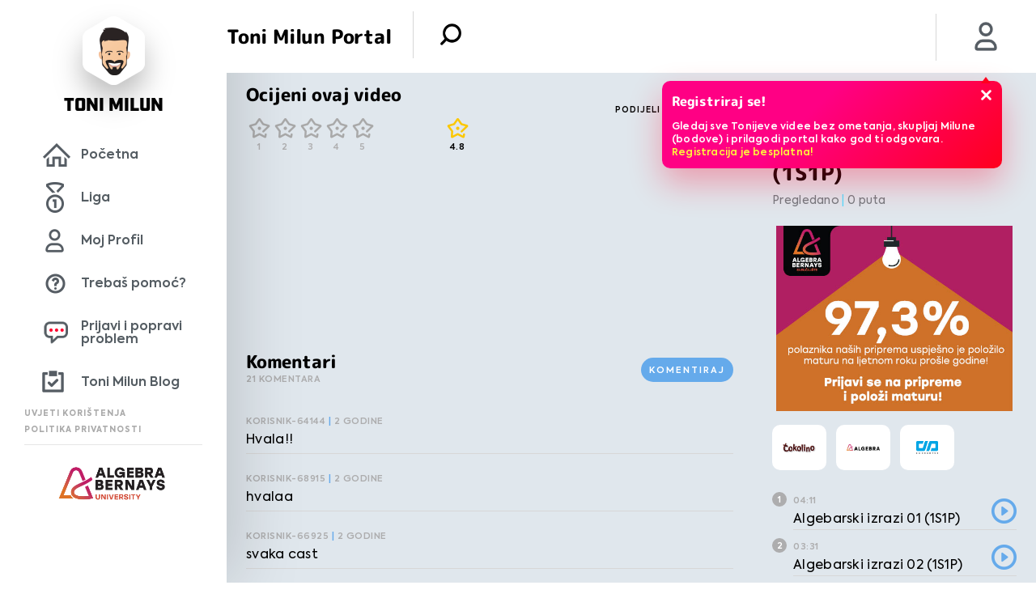

--- FILE ---
content_type: text/html; charset=UTF-8
request_url: https://www.tonimilun.hr/video/algebarski-izrazi-02-1s1p/
body_size: 7241
content:
<!DOCTYPE html>
<!--[if IE 8 ]><html lang="en" class="no-js ie8"> <![endif]-->
<!--[if IE 9 ]><html lang="en" class="no-js ie9"> <![endif]-->
<html lang="hr">

<head>
    <meta charset="utf-8">
    <title>Algebarski izrazi 02 (1S1P) - Toni Milun</title>

    <link rel="stylesheet" href="https://use.typekit.net/edy4oqg.css">
    <link rel="stylesheet" href="https://www.tonimilun.hr/wp-content/themes/toni-milun-wp-desktop/public/css/plugins.css">
    <meta name="format-detection" content="telephone=no">
    <meta name="viewport" content="width=device-width, initial-scale=1.0, maximum-scale=1.0, user-scalable=no">
    <meta name="google-site-verification" content="Yz1ylervLhraknIiX1BMn4_sbA7eZW7OWi18r56eRj4" />
    <link rel="apple-touch-icon" sizes="57x57" href="https://www.tonimilun.hr/wp-content/themes/toni-milun-wp-desktop/favicon/apple-icon-57x57.png">
    <link rel="apple-touch-icon" sizes="60x60" href="https://www.tonimilun.hr/wp-content/themes/toni-milun-wp-desktop/favicon/apple-icon-60x60.png">
    <link rel="apple-touch-icon" sizes="72x72" href="https://www.tonimilun.hr/wp-content/themes/toni-milun-wp-desktop/favicon/apple-icon-72x72.png">
    <link rel="apple-touch-icon" sizes="76x76" href="https://www.tonimilun.hr/wp-content/themes/toni-milun-wp-desktop/favicon/apple-icon-76x76.png">
    <link rel="apple-touch-icon" sizes="114x114" href="https://www.tonimilun.hr/wp-content/themes/toni-milun-wp-desktop/favicon/apple-icon-114x114.png">
    <link rel="apple-touch-icon" sizes="120x120" href="https://www.tonimilun.hr/wp-content/themes/toni-milun-wp-desktop/favicon/apple-icon-120x120.png">
    <link rel="apple-touch-icon" sizes="144x144" href="https://www.tonimilun.hr/wp-content/themes/toni-milun-wp-desktop/favicon/apple-icon-144x144.png">
    <link rel="apple-touch-icon" sizes="152x152" href="https://www.tonimilun.hr/wp-content/themes/toni-milun-wp-desktop/favicon/apple-icon-152x152.png">
    <link rel="apple-touch-icon" sizes="180x180" href="https://www.tonimilun.hr/wp-content/themes/toni-milun-wp-desktop/favicon/apple-icon-180x180.png">
    <link rel="icon" type="image/png" sizes="192x192"  href="https://www.tonimilun.hr/wp-content/themes/toni-milun-wp-desktop/favicon/android-icon-192x192.png">
    <link rel="icon" type="image/png" sizes="32x32" href="https://www.tonimilun.hr/wp-content/themes/toni-milun-wp-desktop/favicon/favicon-32x32.png">
    <link rel="icon" type="image/png" sizes="96x96" href="https://www.tonimilun.hr/wp-content/themes/toni-milun-wp-desktop/favicon/favicon-96x96.png">
    <link rel="icon" type="image/png" sizes="16x16" href="https://www.tonimilun.hr/wp-content/themes/toni-milun-wp-desktop/favicon/favicon-16x16.png">
    <link rel="manifest" href="https://www.tonimilun.hr/wp-content/themes/toni-milun-wp-desktop/favicon/site.webmanifest">
	<!-- Google tag (gtag.js) -->
<script async src="https://www.googletagmanager.com/gtag/js?id=G-XHR06R0P1C"></script>
<script>
  window.dataLayer = window.dataLayer || [];
  function gtag(){dataLayer.push(arguments);}
  gtag('js', new Date());

  gtag('config', 'G-XHR06R0P1C');
</script>
    <meta name="msapplication-TileColor" content="#ffffff">
    <meta name="msapplication-TileImage" content="https://www.tonimilun.hr/wp-content/themes/toni-milun-wp-desktop/favicon//ms-icon-144x144.png">
    <meta name="theme-color" content="#ffffff">
    <meta name="csrf-token" content="3bd9ba12af">
    <meta name="description" content="Algebarski izrazi 02 (1S1P) - 1.srednje Matematika"/>
<meta property="og:description" content="Algebarski izrazi 02 (1S1P) - 1.srednje Matematika"/>
    <!--[if lt IE 9]>
    <script src="http://html5shiv.googlecode.com/svn/trunk/html5.js"></script>
    <![endif]-->
    <script type="text/javascript">
        var admin_url = 'https://www.tonimilun.hr/wp-admin/admin-ajax.php';
        var directory_uri = 'https://www.tonimilun.hr/wp-content/themes/toni-milun-wp-desktop';
        var home_url = 'https://www.tonimilun.hr';
    </script>
    <link rel="manifest" href="/manifest.json" />
    <script src="https://cdn.onesignal.com/sdks/OneSignalSDK.js" async=""></script>
    <script>
        var OneSignal = window.OneSignal || [];
        OneSignal.push(function() {OneSignal.init({appId: "35cbd9b3-48b7-4d2c-b9ca-1b3d26a6c24e",});});
    </script>
    <!-- Start of HubSpot Embed Code -->
    <script type="text/javascript" id="hs-script-loader" async defer src="//js.hs-scripts.com/8317478.js"></script>
<!-- End of HubSpot Embed Code -->
    <meta name='robots' content='index, follow, max-image-preview:large, max-snippet:-1, max-video-preview:-1' />
	<style>img:is([sizes="auto" i], [sizes^="auto," i]) { contain-intrinsic-size: 3000px 1500px }</style>
	
	<!-- This site is optimized with the Yoast SEO plugin v26.7 - https://yoast.com/wordpress/plugins/seo/ -->
	<link rel="canonical" href="https://www.tonimilun.hr/video/algebarski-izrazi-02-1s1p/" />
	<meta property="og:locale" content="hr_HR" />
	<meta property="og:type" content="article" />
	<meta property="og:title" content="Algebarski izrazi 02 (1S1P) - Toni Milun" />
	<meta property="og:url" content="https://www.tonimilun.hr/video/algebarski-izrazi-02-1s1p/" />
	<meta property="og:site_name" content="Toni Milun" />
	<meta property="article:modified_time" content="2019-03-19T21:40:55+00:00" />
	<meta property="og:image" content="https://www.tonimilun.hr/wp-content/uploads/2019/06/766922339_640.jpg" />
	<meta property="og:image:width" content="640" />
	<meta property="og:image:height" content="360" />
	<meta property="og:image:type" content="image/jpeg" />
	<meta name="twitter:card" content="summary_large_image" />
	<script type="application/ld+json" class="yoast-schema-graph">{"@context":"https://schema.org","@graph":[{"@type":"WebPage","@id":"https://www.tonimilun.hr/video/algebarski-izrazi-02-1s1p/","url":"https://www.tonimilun.hr/video/algebarski-izrazi-02-1s1p/","name":"Algebarski izrazi 02 (1S1P) - Toni Milun","isPartOf":{"@id":"https://www.tonimilun.hr/#website"},"primaryImageOfPage":{"@id":"https://www.tonimilun.hr/video/algebarski-izrazi-02-1s1p/#primaryimage"},"image":{"@id":"https://www.tonimilun.hr/video/algebarski-izrazi-02-1s1p/#primaryimage"},"thumbnailUrl":"https://www.tonimilun.hr/wp-content/uploads/2019/06/766922339_640.jpg","datePublished":"2019-03-19T14:31:19+00:00","dateModified":"2019-03-19T21:40:55+00:00","breadcrumb":{"@id":"https://www.tonimilun.hr/video/algebarski-izrazi-02-1s1p/#breadcrumb"},"inLanguage":"hr","potentialAction":[{"@type":"ReadAction","target":["https://www.tonimilun.hr/video/algebarski-izrazi-02-1s1p/"]}]},{"@type":"ImageObject","inLanguage":"hr","@id":"https://www.tonimilun.hr/video/algebarski-izrazi-02-1s1p/#primaryimage","url":"https://www.tonimilun.hr/wp-content/uploads/2019/06/766922339_640.jpg","contentUrl":"https://www.tonimilun.hr/wp-content/uploads/2019/06/766922339_640.jpg","width":640,"height":360},{"@type":"BreadcrumbList","@id":"https://www.tonimilun.hr/video/algebarski-izrazi-02-1s1p/#breadcrumb","itemListElement":[{"@type":"ListItem","position":1,"name":"Home","item":"https://www.tonimilun.hr/"},{"@type":"ListItem","position":2,"name":"Algebarski izrazi 02 (1S1P)"}]},{"@type":"WebSite","@id":"https://www.tonimilun.hr/#website","url":"https://www.tonimilun.hr/","name":"Toni Milun","description":"","potentialAction":[{"@type":"SearchAction","target":{"@type":"EntryPoint","urlTemplate":"https://www.tonimilun.hr/?s={search_term_string}"},"query-input":{"@type":"PropertyValueSpecification","valueRequired":true,"valueName":"search_term_string"}}],"inLanguage":"hr"}]}</script>
	<!-- / Yoast SEO plugin. -->


<link rel='dns-prefetch' href='//ajax.googleapis.com' />
<link rel='dns-prefetch' href='//www.google.com' />
<link rel='stylesheet' id='wp-block-library-css' href='https://www.tonimilun.hr/wp-includes/css/dist/block-library/style.min.css?ver=6.8.3' type='text/css' media='all' />
<style id='classic-theme-styles-inline-css' type='text/css'>
/*! This file is auto-generated */
.wp-block-button__link{color:#fff;background-color:#32373c;border-radius:9999px;box-shadow:none;text-decoration:none;padding:calc(.667em + 2px) calc(1.333em + 2px);font-size:1.125em}.wp-block-file__button{background:#32373c;color:#fff;text-decoration:none}
</style>
<style id='global-styles-inline-css' type='text/css'>
:root{--wp--preset--aspect-ratio--square: 1;--wp--preset--aspect-ratio--4-3: 4/3;--wp--preset--aspect-ratio--3-4: 3/4;--wp--preset--aspect-ratio--3-2: 3/2;--wp--preset--aspect-ratio--2-3: 2/3;--wp--preset--aspect-ratio--16-9: 16/9;--wp--preset--aspect-ratio--9-16: 9/16;--wp--preset--color--black: #000000;--wp--preset--color--cyan-bluish-gray: #abb8c3;--wp--preset--color--white: #ffffff;--wp--preset--color--pale-pink: #f78da7;--wp--preset--color--vivid-red: #cf2e2e;--wp--preset--color--luminous-vivid-orange: #ff6900;--wp--preset--color--luminous-vivid-amber: #fcb900;--wp--preset--color--light-green-cyan: #7bdcb5;--wp--preset--color--vivid-green-cyan: #00d084;--wp--preset--color--pale-cyan-blue: #8ed1fc;--wp--preset--color--vivid-cyan-blue: #0693e3;--wp--preset--color--vivid-purple: #9b51e0;--wp--preset--gradient--vivid-cyan-blue-to-vivid-purple: linear-gradient(135deg,rgba(6,147,227,1) 0%,rgb(155,81,224) 100%);--wp--preset--gradient--light-green-cyan-to-vivid-green-cyan: linear-gradient(135deg,rgb(122,220,180) 0%,rgb(0,208,130) 100%);--wp--preset--gradient--luminous-vivid-amber-to-luminous-vivid-orange: linear-gradient(135deg,rgba(252,185,0,1) 0%,rgba(255,105,0,1) 100%);--wp--preset--gradient--luminous-vivid-orange-to-vivid-red: linear-gradient(135deg,rgba(255,105,0,1) 0%,rgb(207,46,46) 100%);--wp--preset--gradient--very-light-gray-to-cyan-bluish-gray: linear-gradient(135deg,rgb(238,238,238) 0%,rgb(169,184,195) 100%);--wp--preset--gradient--cool-to-warm-spectrum: linear-gradient(135deg,rgb(74,234,220) 0%,rgb(151,120,209) 20%,rgb(207,42,186) 40%,rgb(238,44,130) 60%,rgb(251,105,98) 80%,rgb(254,248,76) 100%);--wp--preset--gradient--blush-light-purple: linear-gradient(135deg,rgb(255,206,236) 0%,rgb(152,150,240) 100%);--wp--preset--gradient--blush-bordeaux: linear-gradient(135deg,rgb(254,205,165) 0%,rgb(254,45,45) 50%,rgb(107,0,62) 100%);--wp--preset--gradient--luminous-dusk: linear-gradient(135deg,rgb(255,203,112) 0%,rgb(199,81,192) 50%,rgb(65,88,208) 100%);--wp--preset--gradient--pale-ocean: linear-gradient(135deg,rgb(255,245,203) 0%,rgb(182,227,212) 50%,rgb(51,167,181) 100%);--wp--preset--gradient--electric-grass: linear-gradient(135deg,rgb(202,248,128) 0%,rgb(113,206,126) 100%);--wp--preset--gradient--midnight: linear-gradient(135deg,rgb(2,3,129) 0%,rgb(40,116,252) 100%);--wp--preset--font-size--small: 13px;--wp--preset--font-size--medium: 20px;--wp--preset--font-size--large: 36px;--wp--preset--font-size--x-large: 42px;--wp--preset--spacing--20: 0.44rem;--wp--preset--spacing--30: 0.67rem;--wp--preset--spacing--40: 1rem;--wp--preset--spacing--50: 1.5rem;--wp--preset--spacing--60: 2.25rem;--wp--preset--spacing--70: 3.38rem;--wp--preset--spacing--80: 5.06rem;--wp--preset--shadow--natural: 6px 6px 9px rgba(0, 0, 0, 0.2);--wp--preset--shadow--deep: 12px 12px 50px rgba(0, 0, 0, 0.4);--wp--preset--shadow--sharp: 6px 6px 0px rgba(0, 0, 0, 0.2);--wp--preset--shadow--outlined: 6px 6px 0px -3px rgba(255, 255, 255, 1), 6px 6px rgba(0, 0, 0, 1);--wp--preset--shadow--crisp: 6px 6px 0px rgba(0, 0, 0, 1);}:where(.is-layout-flex){gap: 0.5em;}:where(.is-layout-grid){gap: 0.5em;}body .is-layout-flex{display: flex;}.is-layout-flex{flex-wrap: wrap;align-items: center;}.is-layout-flex > :is(*, div){margin: 0;}body .is-layout-grid{display: grid;}.is-layout-grid > :is(*, div){margin: 0;}:where(.wp-block-columns.is-layout-flex){gap: 2em;}:where(.wp-block-columns.is-layout-grid){gap: 2em;}:where(.wp-block-post-template.is-layout-flex){gap: 1.25em;}:where(.wp-block-post-template.is-layout-grid){gap: 1.25em;}.has-black-color{color: var(--wp--preset--color--black) !important;}.has-cyan-bluish-gray-color{color: var(--wp--preset--color--cyan-bluish-gray) !important;}.has-white-color{color: var(--wp--preset--color--white) !important;}.has-pale-pink-color{color: var(--wp--preset--color--pale-pink) !important;}.has-vivid-red-color{color: var(--wp--preset--color--vivid-red) !important;}.has-luminous-vivid-orange-color{color: var(--wp--preset--color--luminous-vivid-orange) !important;}.has-luminous-vivid-amber-color{color: var(--wp--preset--color--luminous-vivid-amber) !important;}.has-light-green-cyan-color{color: var(--wp--preset--color--light-green-cyan) !important;}.has-vivid-green-cyan-color{color: var(--wp--preset--color--vivid-green-cyan) !important;}.has-pale-cyan-blue-color{color: var(--wp--preset--color--pale-cyan-blue) !important;}.has-vivid-cyan-blue-color{color: var(--wp--preset--color--vivid-cyan-blue) !important;}.has-vivid-purple-color{color: var(--wp--preset--color--vivid-purple) !important;}.has-black-background-color{background-color: var(--wp--preset--color--black) !important;}.has-cyan-bluish-gray-background-color{background-color: var(--wp--preset--color--cyan-bluish-gray) !important;}.has-white-background-color{background-color: var(--wp--preset--color--white) !important;}.has-pale-pink-background-color{background-color: var(--wp--preset--color--pale-pink) !important;}.has-vivid-red-background-color{background-color: var(--wp--preset--color--vivid-red) !important;}.has-luminous-vivid-orange-background-color{background-color: var(--wp--preset--color--luminous-vivid-orange) !important;}.has-luminous-vivid-amber-background-color{background-color: var(--wp--preset--color--luminous-vivid-amber) !important;}.has-light-green-cyan-background-color{background-color: var(--wp--preset--color--light-green-cyan) !important;}.has-vivid-green-cyan-background-color{background-color: var(--wp--preset--color--vivid-green-cyan) !important;}.has-pale-cyan-blue-background-color{background-color: var(--wp--preset--color--pale-cyan-blue) !important;}.has-vivid-cyan-blue-background-color{background-color: var(--wp--preset--color--vivid-cyan-blue) !important;}.has-vivid-purple-background-color{background-color: var(--wp--preset--color--vivid-purple) !important;}.has-black-border-color{border-color: var(--wp--preset--color--black) !important;}.has-cyan-bluish-gray-border-color{border-color: var(--wp--preset--color--cyan-bluish-gray) !important;}.has-white-border-color{border-color: var(--wp--preset--color--white) !important;}.has-pale-pink-border-color{border-color: var(--wp--preset--color--pale-pink) !important;}.has-vivid-red-border-color{border-color: var(--wp--preset--color--vivid-red) !important;}.has-luminous-vivid-orange-border-color{border-color: var(--wp--preset--color--luminous-vivid-orange) !important;}.has-luminous-vivid-amber-border-color{border-color: var(--wp--preset--color--luminous-vivid-amber) !important;}.has-light-green-cyan-border-color{border-color: var(--wp--preset--color--light-green-cyan) !important;}.has-vivid-green-cyan-border-color{border-color: var(--wp--preset--color--vivid-green-cyan) !important;}.has-pale-cyan-blue-border-color{border-color: var(--wp--preset--color--pale-cyan-blue) !important;}.has-vivid-cyan-blue-border-color{border-color: var(--wp--preset--color--vivid-cyan-blue) !important;}.has-vivid-purple-border-color{border-color: var(--wp--preset--color--vivid-purple) !important;}.has-vivid-cyan-blue-to-vivid-purple-gradient-background{background: var(--wp--preset--gradient--vivid-cyan-blue-to-vivid-purple) !important;}.has-light-green-cyan-to-vivid-green-cyan-gradient-background{background: var(--wp--preset--gradient--light-green-cyan-to-vivid-green-cyan) !important;}.has-luminous-vivid-amber-to-luminous-vivid-orange-gradient-background{background: var(--wp--preset--gradient--luminous-vivid-amber-to-luminous-vivid-orange) !important;}.has-luminous-vivid-orange-to-vivid-red-gradient-background{background: var(--wp--preset--gradient--luminous-vivid-orange-to-vivid-red) !important;}.has-very-light-gray-to-cyan-bluish-gray-gradient-background{background: var(--wp--preset--gradient--very-light-gray-to-cyan-bluish-gray) !important;}.has-cool-to-warm-spectrum-gradient-background{background: var(--wp--preset--gradient--cool-to-warm-spectrum) !important;}.has-blush-light-purple-gradient-background{background: var(--wp--preset--gradient--blush-light-purple) !important;}.has-blush-bordeaux-gradient-background{background: var(--wp--preset--gradient--blush-bordeaux) !important;}.has-luminous-dusk-gradient-background{background: var(--wp--preset--gradient--luminous-dusk) !important;}.has-pale-ocean-gradient-background{background: var(--wp--preset--gradient--pale-ocean) !important;}.has-electric-grass-gradient-background{background: var(--wp--preset--gradient--electric-grass) !important;}.has-midnight-gradient-background{background: var(--wp--preset--gradient--midnight) !important;}.has-small-font-size{font-size: var(--wp--preset--font-size--small) !important;}.has-medium-font-size{font-size: var(--wp--preset--font-size--medium) !important;}.has-large-font-size{font-size: var(--wp--preset--font-size--large) !important;}.has-x-large-font-size{font-size: var(--wp--preset--font-size--x-large) !important;}
:where(.wp-block-post-template.is-layout-flex){gap: 1.25em;}:where(.wp-block-post-template.is-layout-grid){gap: 1.25em;}
:where(.wp-block-columns.is-layout-flex){gap: 2em;}:where(.wp-block-columns.is-layout-grid){gap: 2em;}
:root :where(.wp-block-pullquote){font-size: 1.5em;line-height: 1.6;}
</style>
<link rel='stylesheet' id='topbar-css' href='https://www.tonimilun.hr/wp-content/plugins/top-bar/inc/../css/topbar_style.css?ver=6.8.3' type='text/css' media='all' />
<link rel='stylesheet' id='style-css' href='https://www.tonimilun.hr/wp-content/themes/toni-milun-wp-desktop/public/css/style.css?id=07c5d7111ce61790a419&#038;ver=1.11' type='text/css' media='' />
<script type="text/javascript" src="//ajax.googleapis.com/ajax/libs/jquery/1.9.1/jquery.min.js?ver=1.9.1&#039; defer " id="jquery-js"></script>
<script type="text/javascript" id="topbar_frontjs-js-extra">
/* <![CDATA[ */
var tpbr_settings = {"fixed":"fixed","user_who":"notloggedin","guests_or_users":"all","message":"KONFERENCIJA FINANCIJSKE PISMENOSTI TONI MILUN 2.0","status":"active","yn_button":"button","color":"#12bece","button_text":"Saznaj vi\u0161e","button_url":"https:\/\/www.tonimilun.hr\/konferencija\/","button_behavior":"newwindow","is_admin_bar":"no","detect_sticky":"1"};
/* ]]> */
</script>
<script type="text/javascript" src="https://www.tonimilun.hr/wp-content/plugins/top-bar/inc/../js/tpbr_front.min.js?ver=6.8.3&#039; defer " id="topbar_frontjs-js"></script>
<script type="text/javascript" src="https://www.tonimilun.hr/wp-content/themes/toni-milun-wp-desktop/public/js/manifest.js?id=6f15dea8d66323084b11&amp;ver=1.11&#039; defer " id="manifest-js"></script>
<script type="text/javascript" src="https://www.tonimilun.hr/wp-content/themes/toni-milun-wp-desktop/public/js/vendor.js?id=7345fe10890884c256de&amp;ver=1.11&#039; defer " id="vendor-js"></script>
<script type="text/javascript" src="https://www.tonimilun.hr/wp-content/themes/toni-milun-wp-desktop/public/js/polyfill.min.js?id=c23cc96e096fd703d3ef&amp;ver=7.4.5&#039; defer " id="polyfill-js"></script>
<link rel="https://api.w.org/" href="https://www.tonimilun.hr/wp-json/" /><link rel='shortlink' href='https://www.tonimilun.hr/?p=884' />
<link rel="alternate" title="oEmbed (JSON)" type="application/json+oembed" href="https://www.tonimilun.hr/wp-json/oembed/1.0/embed?url=https%3A%2F%2Fwww.tonimilun.hr%2Fvideo%2Falgebarski-izrazi-02-1s1p%2F" />
<link rel="alternate" title="oEmbed (XML)" type="text/xml+oembed" href="https://www.tonimilun.hr/wp-json/oembed/1.0/embed?url=https%3A%2F%2Fwww.tonimilun.hr%2Fvideo%2Falgebarski-izrazi-02-1s1p%2F&#038;format=xml" />
		<style type="text/css" id="wp-custom-css">
			.bottom-bar .footer {
    position: relative!important;
}

#wfboxOverlay,.zlatnikIntro-wrap.league-reminder{
	display:none!important;
}

#tpbr_topbar,.logotonic{display:none!important;}

.page-id-6{opacity: 1!important;}
#app {	opacity: 1!important;}

.miluni{display:none!important;}		</style>
		</head>

<body class="wp-singular video-template-default single single-video postid-884 wp-theme-toni-milun-wp-desktop  app-inner-no-flex singular">

<!-- Header -->
<header id="page-header">

</header>
<!-- /Header -->


<div id="navigation-controller" ref="navigationRef" data-userstatus="">
    
    
    <feedback-form-main :user_data='[]'></feedback-form-main>
    <league-reminder></league-reminder>
</div>

<div class="top-bar" data-method="navigationController">

    <!-- Beta mark -->
<!--    <img class="beta-mark" src="--><?//= get_template_directory_uri(); ?><!--/public/img/sample/beta.png" alt="beta mark">-->

    <!-- tag -->
    <div class="tag">
        <span>
            <i style="background-image: url(https://www.tonimilun.hr/wp-content/themes/toni-milun-wp-desktop/public/img/sample/milun.png); cursor: pointer;" onclick="window.location.href=home_url"></i>
        </span>
        <p class="name">Toni Milun</p>
    </div>

    <!-- title -->
    <p class="title" data-title="Toni Milun Portal"></p>
    <a href="#" class="main-button" id="main-button"></a>
            <a href="https://www.tonimilun.hr/prijava">
            <div id="profile-img-header" class="profile-img"
                 style="background-image: url(https://www.tonimilun.hr/wp-content/themes/toni-milun-wp-desktop/public/img/icons/icon-profil.png); background-size: 50%;"></div>
        </a>
    
    
    <!-- notice wrapper, personalize excluded -->
            <div class="notice-wrapper" id="popup-app">
            <!-- guest users popups -->
            <keep-alive>

                                    <basic-guest-popup :popups='[{"id":300,"title":"Registriraj se!","content":"Gledaj sve Tonijeve videe bez ometanja, skupljaj Milune (bodove) i prilagodi portal kako god ti odgovara. <a href=\"https:\/\/www.tonimilun.hr\/novi-racun\">Registracija je besplatna!<\/a>","url":"https:\/\/www.tonimilun.hr\/novi-racun"}]'></basic-guest-popup>
                
                <!-- show component only if percentage is < 100 -->
                <account-percentage :percentage="personalization_percentage"
                v-if="personalization_percentage && personalization_percentage < 100"></account-percentage>


                <!-- Basic reward -->
                <basic-reward v-if="basicRewardWon" :reward_message="basicRewardMessage" :reward="basicReward"></basic-reward>

                <!-- gold reward -->
                <gold-reward v-if="goldRewardWon" :reward_message="goldRewardMessage" :reward="goldReward"></gold-reward>

            </keep-alive>
        </div>
    
    <!-- search-dropdown -->
    <form method="get" action="https://www.tonimilun.hr/" id="search-form">
        <div class="search-wrapper">
            <ul class="search-dropdown cf">
                <li>
                    <input type="text" id="s" name="s" placeholder="Unesite pojam" value="">
                    <a href="#" class="delete"></a>
                </li>
                <li>
                    <p>
                        Gradivo
                        <select name="class" data-method="customDropdown">
                            <option selected value="31">Svo gradivo</option><option value="11" >1.srednje</option><option value="12" >2.srednje</option><option value="13" >3.srednje</option><option value="14" >4.srednje</option><option value="8" >5.razred</option><option value="9" >6.razred</option><option value="2" >7.razred</option><option value="10" >8.razred</option><option value="19" >Fakultet</option>                        </select>
                    </p>
                </li>
                <li>
                    <p>
                        Predmet
                        <select name="case" data-method="customDropdown">
                            <option selected value="">Svi predmeti</option><option value="106" >Državna matura fizika</option><option value="107" >Državna matura kemija</option><option value="105" >Državna matura matematika</option><option value="5" >Fizika</option><option value="4" >Hrvatski jezik</option><option value="3" >Matematika</option><option value="22" >Poslovna matematika</option><option value="21" >Računovodstvo</option><option value="6" >Statistika</option><option value="15" >Vedska matematika</option>                        </select>
                    </p>
                </li>
                <li>
                    <a href="#" id="search-button" class="button-1 thin no-shadow no-arrow red"><span>Pretraži</span></a>
                </li>
            </ul>
        </div>
    </form>
</div>

<div class="bottom-bar cf">
    <!-- <a href="#" class="main-button" id="main-button"></a> -->

    <ul>
        <li class="home">
            <a href="https://www.tonimilun.hr" class="ga-nav-home">Početna</a>
        </li>
        <li class="miluni">
            <a href="https://www.tonimilun.hr/store" class="ga-nav-miluni">Miluni</a>
        </li>
        <li class="liga">
            <a href="https://www.tonimilun.hr/toni-milun-liga-info/" class="ga-nav-league">Liga</a>
        </li>
                    <li class="profile">
                    <a href="https://www.tonimilun.hr/moj-profil"  class="ga-nav-profile">Moj Profil</a>
            </li>
                <li class="help">
            <a href="https://www.tonimilun.hr/cesto-postavljena-pitanja"  class="ga-nav-help">Trebaš pomoć?</a>
        </li>
        <li class="feedback">
            <a href="#"  class="ga-nav-feedback feedback-form-action">Prijavi i popravi problem</a>
        </li>
        <li class="blog" style="padding: 0">
            <a href="https://www.tonimilun.hr/blog/"  class="ga-nav-blog">Toni Milun Blog</a>
        </li>
    </ul>
<a target="_blank" class="logotonic" href="https://bit.ly/ToniMilun-AppGallery"><img style="width: 100%; max-width:300px!important;padding: 5px 50px;" src="https://www.tonimilun.hr/wp-content/uploads/2022/03/AppGallery-ikona-1080x403-1.png"/></a><a  target="_blank" class="logotonic" href="https://bit.ly/ToniMilun-GooglePlay"> <img style="width: 100%; padding: 5px 50px;" src="https://www.tonimilun.hr/wp-content/uploads/2022/03/Google-play-ikona-1080x403-1.png"/></a><a target="_blank"  class="logotonic" href="https://apple.co/3JIBDRJ"><img style="width: 100%; padding: 5px 50px;" src="https://www.tonimilun.hr/wp-content/uploads/2022/03/App-Store-ikona-1080x403-1.png"/></a>
    <div class="footer">
        <a href="https://www.tonimilun.hr/uvjeti-koristenja/" class="ga-terms">Uvjeti korištenja</a>
        <a href="https://www.tonimilun.hr/politika-privatnosti/" class="ga-privacy">Politika privatnosti</a>
        <hr>
        <div>
           <center><img style="max-width:150px; height:auto;" src="https://www.tonimilun.hr/wp-content/uploads/2025/10/University-Algebra-Bernays-logo_boja-crno_h.png"/>
           </center>
        </div>
    </div>
</div>
<style>a.logotonic:hover img { transition:all 0.4s; padding: 5px 40px!important;}.logotonic{display:block;transition:all 0.4s;} .logotonic img{transition:all 0.4s;} .logotonic img{max-width:300px!important;}</style>
<script>
    document.querySelector('#search-button.button-1').addEventListener('click', function (e) {
        e.preventDefault();
        document.getElementById("search-form").submit();
    });
</script>
<!-- Main -->
<div id="app" class="single-video-app">
    <div class="app-inner">
        <video-main :current_video_id='884'
                    :current_user_id='0'
                    :current_user_name='""'
                    :is_user_logged ='false'>
        </video-main>
    </div>

</div>
<!-- /Main -->

<script type="speculationrules">
{"prefetch":[{"source":"document","where":{"and":[{"href_matches":"\/*"},{"not":{"href_matches":["\/wp-*.php","\/wp-admin\/*","\/wp-content\/uploads\/*","\/wp-content\/*","\/wp-content\/plugins\/*","\/wp-content\/themes\/toni-milun-wp-desktop\/*","\/*\\?(.+)"]}},{"not":{"selector_matches":"a[rel~=\"nofollow\"]"}},{"not":{"selector_matches":".no-prefetch, .no-prefetch a"}}]},"eagerness":"conservative"}]}
</script>
<script type="text/javascript" src="https://www.tonimilun.hr/wp-content/themes/toni-milun-wp-desktop/public/js/app.js?id=a70f184e32d7f59acd9f&amp;ver=1.11&#039; defer " id="app-js"></script>
<script type="text/javascript" src="//www.google.com/recaptcha/api.js?onload=vueRecaptchaApiLoaded&amp;render=explicit&amp;hl=hr&amp;ver=6.8.3&#039; defer " id="captcha-js"></script>
<footer id="page-footer"></footer>
</body>
</html>
<!--
Performance optimized by W3 Total Cache. Learn more: https://www.boldgrid.com/w3-total-cache/

Object Caching 12/108 objects using Memcached
Page Caching using Memcached 
Database Caching 1/28 queries in 0.018 seconds using Memcached (Request-wide modification query)

Served from: www.tonimilun.hr @ 2026-01-19 08:32:07 by W3 Total Cache
-->